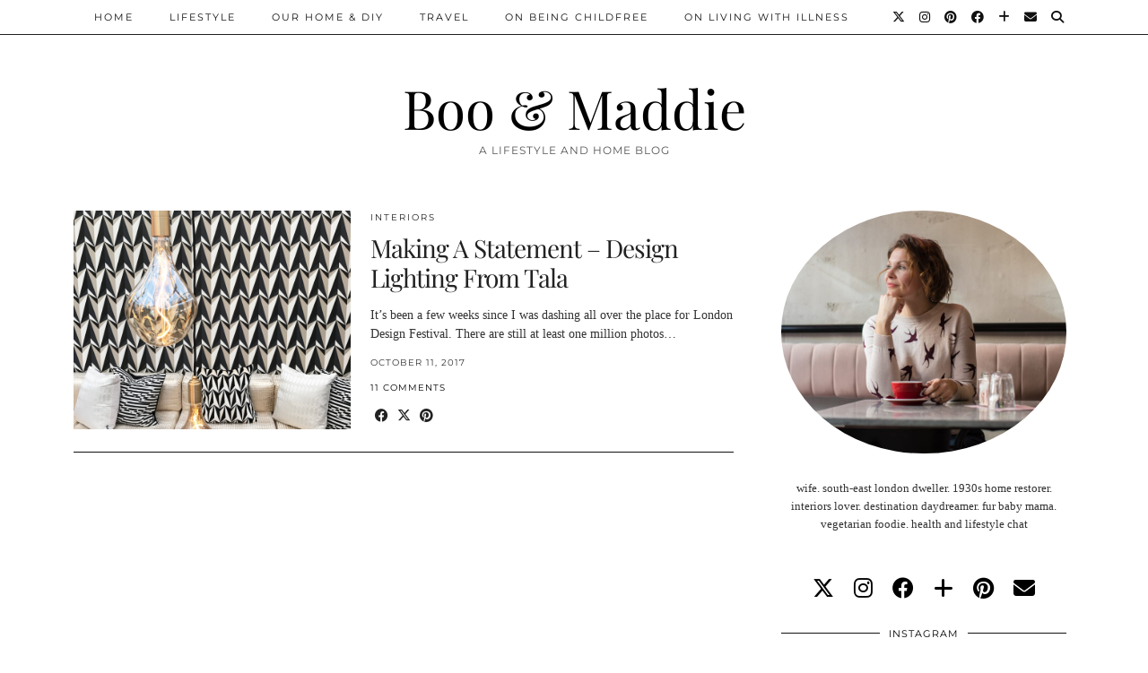

--- FILE ---
content_type: text/html; charset=UTF-8
request_url: https://www.booandmaddie.com/tag/lightbulb/
body_size: 13511
content:
<!DOCTYPE html>
<html lang="en-US">
<head>
	<meta charset="UTF-8">
	<meta name="viewport" content="width=device-width, initial-scale=1, maximum-scale=5">	
      <script type="text/javascript">
        (function(window, document){
          window._blogfoster=window._blogfoster || {};
          window._blogfoster.insights=window._blogfoster.insights || {};
          window._blogfoster.insights.websiteId=10274;
          var t="https://insights.blogfoster.com/v1/" + window._blogfoster.insights.websiteId + ".js";
          var e=document, s=e.createElement("script"), a=e.getElementsByTagName("script")[0];
          s.type="text/javascript"; s.defer=true; s.async=true; s.src=t; a.parentNode.insertBefore(s,a);
        })(window, document);
      </script>
    <meta name='robots' content='index, follow, max-image-preview:large, max-snippet:-1, max-video-preview:-1' />

	<!-- This site is optimized with the Yoast SEO plugin v26.5 - https://yoast.com/wordpress/plugins/seo/ -->
	<title>lightbulb Archives - Boo &amp; Maddie</title>
	<link rel="canonical" href="https://www.booandmaddie.com/tag/lightbulb/" />
	<meta property="og:locale" content="en_US" />
	<meta property="og:type" content="article" />
	<meta property="og:title" content="lightbulb Archives - Boo &amp; Maddie" />
	<meta property="og:url" content="https://www.booandmaddie.com/tag/lightbulb/" />
	<meta property="og:site_name" content="Boo &amp; Maddie" />
	<meta name="twitter:card" content="summary_large_image" />
	<script type="application/ld+json" class="yoast-schema-graph">{"@context":"https://schema.org","@graph":[{"@type":"CollectionPage","@id":"https://www.booandmaddie.com/tag/lightbulb/","url":"https://www.booandmaddie.com/tag/lightbulb/","name":"lightbulb Archives - Boo &amp; Maddie","isPartOf":{"@id":"https://www.booandmaddie.com/#website"},"primaryImageOfPage":{"@id":"https://www.booandmaddie.com/tag/lightbulb/#primaryimage"},"image":{"@id":"https://www.booandmaddie.com/tag/lightbulb/#primaryimage"},"thumbnailUrl":"https://www.booandmaddie.com/wp-content/uploads/2017/09/File-23-09-2017-21-37-06.jpeg","breadcrumb":{"@id":"https://www.booandmaddie.com/tag/lightbulb/#breadcrumb"},"inLanguage":"en-US"},{"@type":"ImageObject","inLanguage":"en-US","@id":"https://www.booandmaddie.com/tag/lightbulb/#primaryimage","url":"https://www.booandmaddie.com/wp-content/uploads/2017/09/File-23-09-2017-21-37-06.jpeg","contentUrl":"https://www.booandmaddie.com/wp-content/uploads/2017/09/File-23-09-2017-21-37-06.jpeg","width":3024,"height":3024,"caption":"Tala LED Lighting"},{"@type":"BreadcrumbList","@id":"https://www.booandmaddie.com/tag/lightbulb/#breadcrumb","itemListElement":[{"@type":"ListItem","position":1,"name":"Home","item":"https://www.booandmaddie.com/"},{"@type":"ListItem","position":2,"name":"lightbulb"}]},{"@type":"WebSite","@id":"https://www.booandmaddie.com/#website","url":"https://www.booandmaddie.com/","name":"Boo &amp; Maddie","description":"A Lifestyle And Home Blog","potentialAction":[{"@type":"SearchAction","target":{"@type":"EntryPoint","urlTemplate":"https://www.booandmaddie.com/?s={search_term_string}"},"query-input":{"@type":"PropertyValueSpecification","valueRequired":true,"valueName":"search_term_string"}}],"inLanguage":"en-US"}]}</script>
	<!-- / Yoast SEO plugin. -->


<link rel='dns-prefetch' href='//cdnjs.cloudflare.com' />
<link rel='dns-prefetch' href='//stats.wp.com' />
<link rel='dns-prefetch' href='//pipdigz.co.uk' />
<link rel='dns-prefetch' href='//fonts.bunny.net' />
<link rel='dns-prefetch' href='//cdn.openshareweb.com' />
<link rel='dns-prefetch' href='//cdn.shareaholic.net' />
<link rel='dns-prefetch' href='//www.shareaholic.net' />
<link rel='dns-prefetch' href='//analytics.shareaholic.com' />
<link rel='dns-prefetch' href='//recs.shareaholic.com' />
<link rel='dns-prefetch' href='//partner.shareaholic.com' />
<link rel="alternate" type="application/rss+xml" title="Boo &amp; Maddie &raquo; Feed" href="https://www.booandmaddie.com/feed/" />
<link rel="alternate" type="application/rss+xml" title="Boo &amp; Maddie &raquo; Comments Feed" href="https://www.booandmaddie.com/comments/feed/" />
<link rel="alternate" type="application/rss+xml" title="Boo &amp; Maddie &raquo; lightbulb Tag Feed" href="https://www.booandmaddie.com/tag/lightbulb/feed/" />
<!-- Shareaholic - https://www.shareaholic.com -->
<link rel='preload' href='//cdn.shareaholic.net/assets/pub/shareaholic.js' as='script'/>
<script data-no-minify='1' data-cfasync='false'>
_SHR_SETTINGS = {"endpoints":{"local_recs_url":"https:\/\/www.booandmaddie.com\/wp-admin\/admin-ajax.php?action=shareaholic_permalink_related","ajax_url":"https:\/\/www.booandmaddie.com\/wp-admin\/admin-ajax.php","share_counts_url":"https:\/\/www.booandmaddie.com\/wp-admin\/admin-ajax.php?action=shareaholic_share_counts_api"},"site_id":"dbea0e1fddd4d16a291bf4ec39d68196"};
</script>
<script data-no-minify='1' data-cfasync='false' src='//cdn.shareaholic.net/assets/pub/shareaholic.js' data-shr-siteid='dbea0e1fddd4d16a291bf4ec39d68196' async ></script>

<!-- Shareaholic Content Tags -->
<meta name='shareaholic:site_name' content='Boo &amp; Maddie' />
<meta name='shareaholic:language' content='en-US' />
<meta name='shareaholic:article_visibility' content='private' />
<meta name='shareaholic:site_id' content='dbea0e1fddd4d16a291bf4ec39d68196' />
<meta name='shareaholic:wp_version' content='9.7.13' />

<!-- Shareaholic Content Tags End -->
		<!-- This site uses the Google Analytics by ExactMetrics plugin v8.10.2 - Using Analytics tracking - https://www.exactmetrics.com/ -->
		<!-- Note: ExactMetrics is not currently configured on this site. The site owner needs to authenticate with Google Analytics in the ExactMetrics settings panel. -->
					<!-- No tracking code set -->
				<!-- / Google Analytics by ExactMetrics -->
		<style id='wp-img-auto-sizes-contain-inline-css'>
img:is([sizes=auto i],[sizes^="auto," i]){contain-intrinsic-size:3000px 1500px}
/*# sourceURL=wp-img-auto-sizes-contain-inline-css */
</style>
<link rel='stylesheet' id='sbi_styles-css' href='https://www.booandmaddie.com/wp-content/plugins/instagram-feed/css/sbi-styles.min.css?ver=6.10.0' media='all' />
<style id='wp-block-library-inline-css'>
:root{--wp-block-synced-color:#7a00df;--wp-block-synced-color--rgb:122,0,223;--wp-bound-block-color:var(--wp-block-synced-color);--wp-editor-canvas-background:#ddd;--wp-admin-theme-color:#007cba;--wp-admin-theme-color--rgb:0,124,186;--wp-admin-theme-color-darker-10:#006ba1;--wp-admin-theme-color-darker-10--rgb:0,107,160.5;--wp-admin-theme-color-darker-20:#005a87;--wp-admin-theme-color-darker-20--rgb:0,90,135;--wp-admin-border-width-focus:2px}@media (min-resolution:192dpi){:root{--wp-admin-border-width-focus:1.5px}}.wp-element-button{cursor:pointer}:root .has-very-light-gray-background-color{background-color:#eee}:root .has-very-dark-gray-background-color{background-color:#313131}:root .has-very-light-gray-color{color:#eee}:root .has-very-dark-gray-color{color:#313131}:root .has-vivid-green-cyan-to-vivid-cyan-blue-gradient-background{background:linear-gradient(135deg,#00d084,#0693e3)}:root .has-purple-crush-gradient-background{background:linear-gradient(135deg,#34e2e4,#4721fb 50%,#ab1dfe)}:root .has-hazy-dawn-gradient-background{background:linear-gradient(135deg,#faaca8,#dad0ec)}:root .has-subdued-olive-gradient-background{background:linear-gradient(135deg,#fafae1,#67a671)}:root .has-atomic-cream-gradient-background{background:linear-gradient(135deg,#fdd79a,#004a59)}:root .has-nightshade-gradient-background{background:linear-gradient(135deg,#330968,#31cdcf)}:root .has-midnight-gradient-background{background:linear-gradient(135deg,#020381,#2874fc)}:root{--wp--preset--font-size--normal:16px;--wp--preset--font-size--huge:42px}.has-regular-font-size{font-size:1em}.has-larger-font-size{font-size:2.625em}.has-normal-font-size{font-size:var(--wp--preset--font-size--normal)}.has-huge-font-size{font-size:var(--wp--preset--font-size--huge)}.has-text-align-center{text-align:center}.has-text-align-left{text-align:left}.has-text-align-right{text-align:right}.has-fit-text{white-space:nowrap!important}#end-resizable-editor-section{display:none}.aligncenter{clear:both}.items-justified-left{justify-content:flex-start}.items-justified-center{justify-content:center}.items-justified-right{justify-content:flex-end}.items-justified-space-between{justify-content:space-between}.screen-reader-text{border:0;clip-path:inset(50%);height:1px;margin:-1px;overflow:hidden;padding:0;position:absolute;width:1px;word-wrap:normal!important}.screen-reader-text:focus{background-color:#ddd;clip-path:none;color:#444;display:block;font-size:1em;height:auto;left:5px;line-height:normal;padding:15px 23px 14px;text-decoration:none;top:5px;width:auto;z-index:100000}html :where(.has-border-color){border-style:solid}html :where([style*=border-top-color]){border-top-style:solid}html :where([style*=border-right-color]){border-right-style:solid}html :where([style*=border-bottom-color]){border-bottom-style:solid}html :where([style*=border-left-color]){border-left-style:solid}html :where([style*=border-width]){border-style:solid}html :where([style*=border-top-width]){border-top-style:solid}html :where([style*=border-right-width]){border-right-style:solid}html :where([style*=border-bottom-width]){border-bottom-style:solid}html :where([style*=border-left-width]){border-left-style:solid}html :where(img[class*=wp-image-]){height:auto;max-width:100%}:where(figure){margin:0 0 1em}html :where(.is-position-sticky){--wp-admin--admin-bar--position-offset:var(--wp-admin--admin-bar--height,0px)}@media screen and (max-width:600px){html :where(.is-position-sticky){--wp-admin--admin-bar--position-offset:0px}}

/*# sourceURL=wp-block-library-inline-css */
</style><style id='global-styles-inline-css'>
:root{--wp--preset--aspect-ratio--square: 1;--wp--preset--aspect-ratio--4-3: 4/3;--wp--preset--aspect-ratio--3-4: 3/4;--wp--preset--aspect-ratio--3-2: 3/2;--wp--preset--aspect-ratio--2-3: 2/3;--wp--preset--aspect-ratio--16-9: 16/9;--wp--preset--aspect-ratio--9-16: 9/16;--wp--preset--color--black: #000000;--wp--preset--color--cyan-bluish-gray: #abb8c3;--wp--preset--color--white: #ffffff;--wp--preset--color--pale-pink: #f78da7;--wp--preset--color--vivid-red: #cf2e2e;--wp--preset--color--luminous-vivid-orange: #ff6900;--wp--preset--color--luminous-vivid-amber: #fcb900;--wp--preset--color--light-green-cyan: #7bdcb5;--wp--preset--color--vivid-green-cyan: #00d084;--wp--preset--color--pale-cyan-blue: #8ed1fc;--wp--preset--color--vivid-cyan-blue: #0693e3;--wp--preset--color--vivid-purple: #9b51e0;--wp--preset--gradient--vivid-cyan-blue-to-vivid-purple: linear-gradient(135deg,rgb(6,147,227) 0%,rgb(155,81,224) 100%);--wp--preset--gradient--light-green-cyan-to-vivid-green-cyan: linear-gradient(135deg,rgb(122,220,180) 0%,rgb(0,208,130) 100%);--wp--preset--gradient--luminous-vivid-amber-to-luminous-vivid-orange: linear-gradient(135deg,rgb(252,185,0) 0%,rgb(255,105,0) 100%);--wp--preset--gradient--luminous-vivid-orange-to-vivid-red: linear-gradient(135deg,rgb(255,105,0) 0%,rgb(207,46,46) 100%);--wp--preset--gradient--very-light-gray-to-cyan-bluish-gray: linear-gradient(135deg,rgb(238,238,238) 0%,rgb(169,184,195) 100%);--wp--preset--gradient--cool-to-warm-spectrum: linear-gradient(135deg,rgb(74,234,220) 0%,rgb(151,120,209) 20%,rgb(207,42,186) 40%,rgb(238,44,130) 60%,rgb(251,105,98) 80%,rgb(254,248,76) 100%);--wp--preset--gradient--blush-light-purple: linear-gradient(135deg,rgb(255,206,236) 0%,rgb(152,150,240) 100%);--wp--preset--gradient--blush-bordeaux: linear-gradient(135deg,rgb(254,205,165) 0%,rgb(254,45,45) 50%,rgb(107,0,62) 100%);--wp--preset--gradient--luminous-dusk: linear-gradient(135deg,rgb(255,203,112) 0%,rgb(199,81,192) 50%,rgb(65,88,208) 100%);--wp--preset--gradient--pale-ocean: linear-gradient(135deg,rgb(255,245,203) 0%,rgb(182,227,212) 50%,rgb(51,167,181) 100%);--wp--preset--gradient--electric-grass: linear-gradient(135deg,rgb(202,248,128) 0%,rgb(113,206,126) 100%);--wp--preset--gradient--midnight: linear-gradient(135deg,rgb(2,3,129) 0%,rgb(40,116,252) 100%);--wp--preset--font-size--small: 13px;--wp--preset--font-size--medium: 20px;--wp--preset--font-size--large: 36px;--wp--preset--font-size--x-large: 42px;--wp--preset--spacing--20: 0.44rem;--wp--preset--spacing--30: 0.67rem;--wp--preset--spacing--40: 1rem;--wp--preset--spacing--50: 1.5rem;--wp--preset--spacing--60: 2.25rem;--wp--preset--spacing--70: 3.38rem;--wp--preset--spacing--80: 5.06rem;--wp--preset--shadow--natural: 6px 6px 9px rgba(0, 0, 0, 0.2);--wp--preset--shadow--deep: 12px 12px 50px rgba(0, 0, 0, 0.4);--wp--preset--shadow--sharp: 6px 6px 0px rgba(0, 0, 0, 0.2);--wp--preset--shadow--outlined: 6px 6px 0px -3px rgb(255, 255, 255), 6px 6px rgb(0, 0, 0);--wp--preset--shadow--crisp: 6px 6px 0px rgb(0, 0, 0);}:where(.is-layout-flex){gap: 0.5em;}:where(.is-layout-grid){gap: 0.5em;}body .is-layout-flex{display: flex;}.is-layout-flex{flex-wrap: wrap;align-items: center;}.is-layout-flex > :is(*, div){margin: 0;}body .is-layout-grid{display: grid;}.is-layout-grid > :is(*, div){margin: 0;}:where(.wp-block-columns.is-layout-flex){gap: 2em;}:where(.wp-block-columns.is-layout-grid){gap: 2em;}:where(.wp-block-post-template.is-layout-flex){gap: 1.25em;}:where(.wp-block-post-template.is-layout-grid){gap: 1.25em;}.has-black-color{color: var(--wp--preset--color--black) !important;}.has-cyan-bluish-gray-color{color: var(--wp--preset--color--cyan-bluish-gray) !important;}.has-white-color{color: var(--wp--preset--color--white) !important;}.has-pale-pink-color{color: var(--wp--preset--color--pale-pink) !important;}.has-vivid-red-color{color: var(--wp--preset--color--vivid-red) !important;}.has-luminous-vivid-orange-color{color: var(--wp--preset--color--luminous-vivid-orange) !important;}.has-luminous-vivid-amber-color{color: var(--wp--preset--color--luminous-vivid-amber) !important;}.has-light-green-cyan-color{color: var(--wp--preset--color--light-green-cyan) !important;}.has-vivid-green-cyan-color{color: var(--wp--preset--color--vivid-green-cyan) !important;}.has-pale-cyan-blue-color{color: var(--wp--preset--color--pale-cyan-blue) !important;}.has-vivid-cyan-blue-color{color: var(--wp--preset--color--vivid-cyan-blue) !important;}.has-vivid-purple-color{color: var(--wp--preset--color--vivid-purple) !important;}.has-black-background-color{background-color: var(--wp--preset--color--black) !important;}.has-cyan-bluish-gray-background-color{background-color: var(--wp--preset--color--cyan-bluish-gray) !important;}.has-white-background-color{background-color: var(--wp--preset--color--white) !important;}.has-pale-pink-background-color{background-color: var(--wp--preset--color--pale-pink) !important;}.has-vivid-red-background-color{background-color: var(--wp--preset--color--vivid-red) !important;}.has-luminous-vivid-orange-background-color{background-color: var(--wp--preset--color--luminous-vivid-orange) !important;}.has-luminous-vivid-amber-background-color{background-color: var(--wp--preset--color--luminous-vivid-amber) !important;}.has-light-green-cyan-background-color{background-color: var(--wp--preset--color--light-green-cyan) !important;}.has-vivid-green-cyan-background-color{background-color: var(--wp--preset--color--vivid-green-cyan) !important;}.has-pale-cyan-blue-background-color{background-color: var(--wp--preset--color--pale-cyan-blue) !important;}.has-vivid-cyan-blue-background-color{background-color: var(--wp--preset--color--vivid-cyan-blue) !important;}.has-vivid-purple-background-color{background-color: var(--wp--preset--color--vivid-purple) !important;}.has-black-border-color{border-color: var(--wp--preset--color--black) !important;}.has-cyan-bluish-gray-border-color{border-color: var(--wp--preset--color--cyan-bluish-gray) !important;}.has-white-border-color{border-color: var(--wp--preset--color--white) !important;}.has-pale-pink-border-color{border-color: var(--wp--preset--color--pale-pink) !important;}.has-vivid-red-border-color{border-color: var(--wp--preset--color--vivid-red) !important;}.has-luminous-vivid-orange-border-color{border-color: var(--wp--preset--color--luminous-vivid-orange) !important;}.has-luminous-vivid-amber-border-color{border-color: var(--wp--preset--color--luminous-vivid-amber) !important;}.has-light-green-cyan-border-color{border-color: var(--wp--preset--color--light-green-cyan) !important;}.has-vivid-green-cyan-border-color{border-color: var(--wp--preset--color--vivid-green-cyan) !important;}.has-pale-cyan-blue-border-color{border-color: var(--wp--preset--color--pale-cyan-blue) !important;}.has-vivid-cyan-blue-border-color{border-color: var(--wp--preset--color--vivid-cyan-blue) !important;}.has-vivid-purple-border-color{border-color: var(--wp--preset--color--vivid-purple) !important;}.has-vivid-cyan-blue-to-vivid-purple-gradient-background{background: var(--wp--preset--gradient--vivid-cyan-blue-to-vivid-purple) !important;}.has-light-green-cyan-to-vivid-green-cyan-gradient-background{background: var(--wp--preset--gradient--light-green-cyan-to-vivid-green-cyan) !important;}.has-luminous-vivid-amber-to-luminous-vivid-orange-gradient-background{background: var(--wp--preset--gradient--luminous-vivid-amber-to-luminous-vivid-orange) !important;}.has-luminous-vivid-orange-to-vivid-red-gradient-background{background: var(--wp--preset--gradient--luminous-vivid-orange-to-vivid-red) !important;}.has-very-light-gray-to-cyan-bluish-gray-gradient-background{background: var(--wp--preset--gradient--very-light-gray-to-cyan-bluish-gray) !important;}.has-cool-to-warm-spectrum-gradient-background{background: var(--wp--preset--gradient--cool-to-warm-spectrum) !important;}.has-blush-light-purple-gradient-background{background: var(--wp--preset--gradient--blush-light-purple) !important;}.has-blush-bordeaux-gradient-background{background: var(--wp--preset--gradient--blush-bordeaux) !important;}.has-luminous-dusk-gradient-background{background: var(--wp--preset--gradient--luminous-dusk) !important;}.has-pale-ocean-gradient-background{background: var(--wp--preset--gradient--pale-ocean) !important;}.has-electric-grass-gradient-background{background: var(--wp--preset--gradient--electric-grass) !important;}.has-midnight-gradient-background{background: var(--wp--preset--gradient--midnight) !important;}.has-small-font-size{font-size: var(--wp--preset--font-size--small) !important;}.has-medium-font-size{font-size: var(--wp--preset--font-size--medium) !important;}.has-large-font-size{font-size: var(--wp--preset--font-size--large) !important;}.has-x-large-font-size{font-size: var(--wp--preset--font-size--x-large) !important;}
/*# sourceURL=global-styles-inline-css */
</style>

<style id='classic-theme-styles-inline-css'>
/*! This file is auto-generated */
.wp-block-button__link{color:#fff;background-color:#32373c;border-radius:9999px;box-shadow:none;text-decoration:none;padding:calc(.667em + 2px) calc(1.333em + 2px);font-size:1.125em}.wp-block-file__button{background:#32373c;color:#fff;text-decoration:none}
/*# sourceURL=/wp-includes/css/classic-themes.min.css */
</style>
<link rel='stylesheet' id='contact-form-7-css' href='https://www.booandmaddie.com/wp-content/plugins/contact-form-7/includes/css/styles.css?ver=6.1.4' media='all' />
<link rel='stylesheet' id='p3-core-responsive-css' href='https://pipdigz.co.uk/p3/css/core_resp.css' media='all' />
<link rel='stylesheet' id='pipdig-style-css' href='https://www.booandmaddie.com/wp-content/themes/pipdig-hollyandweave/style.css?ver=1745090560' media='all' />
<link rel='stylesheet' id='pipdig-responsive-css' href='https://www.booandmaddie.com/wp-content/themes/pipdig-hollyandweave/css/responsive.css?ver=1745090560' media='all' />
<link rel='stylesheet' id='pipdig-fonts-css' href='https://fonts.bunny.net/css?family=Montserrat|Playfair+Display:400,400i,700,700i|Arial,Helvetica,sans-serif:400,400i,700,700i' media='all' />
<link rel='stylesheet' id='tipsy-social-icons-css' href='https://www.booandmaddie.com/wp-content/plugins/tipsy-social-icons/css/widget.css?ver=6.9' media='all' />
<script src="https://www.booandmaddie.com/wp-includes/js/jquery/jquery.min.js?ver=3.7.1" id="jquery-core-js"></script>
<script src="https://www.booandmaddie.com/wp-includes/js/jquery/jquery-migrate.min.js?ver=3.4.1" id="jquery-migrate-js"></script>
<script src="https://www.booandmaddie.com/wp-content/plugins/tipsy-social-icons/js/widget.min.js?ver=6.9" id="tipsy-social-icons-js"></script>
<link rel="https://api.w.org/" href="https://www.booandmaddie.com/wp-json/" /><link rel="alternate" title="JSON" type="application/json" href="https://www.booandmaddie.com/wp-json/wp/v2/tags/2132" /><link rel="EditURI" type="application/rsd+xml" title="RSD" href="https://www.booandmaddie.com/xmlrpc.php?rsd" />
<meta name="generator" content="WordPress 6.9" />
		<script type="text/javascript" async defer data-pin-color="red"  data-pin-hover="true"
			src="https://www.booandmaddie.com/wp-content/plugins/pinterest-pin-it-button-on-image-hover-and-post/js/pinit.js"></script>
			<style>img#wpstats{display:none}</style>
				<script type="text/javascript">
			var ajaxurl = 'https://www.booandmaddie.com/wp-admin/admin-ajax.php';
		</script>
    			<!--noptimize-->
		<style>
		.p3_instagram_post{width:12.5%}
				@media only screen and (max-width: 719px) {
			.p3_instagram_post {
				width: 25%;
			}
		}
				</style>
		<!--/noptimize-->
		<!--noptimize--> <!-- Cust --> <style>.entry-title a:hover{color:#000000}a {color:#dd8b8b}a:hover{color:#dd8b8b}.socialz a, .site-sidebar .socialz a {color:#000000}.socialz a:hover, #p3_social_sidebar a:hover, .site-sidebar .socialz a:hover {color:#317573}.site-footer,.p3_instagram_footer_title_bar{background:#999999}body {font-family: "Arial,Helvetica,sans-serif"}</style> <!-- /Cust --> <!--/noptimize-->	</head>

<body data-rsssl=1 class="archive tag tag-lightbulb tag-2132 wp-theme-pipdig-hollyandweave pipdig_sidebar_active">

		
	<header class="site-header nopin">
		<div class="clearfix container">
			<div class="site-branding">
						<div class="site-title">
					<a href="https://www.booandmaddie.com/" title="Boo &amp; Maddie" rel="home">
						Boo &amp; Maddie					</a>
				</div>
							<div class="site-description">A Lifestyle And Home Blog</div>			</div>
		</div>
	</header><!-- .site-header -->

	<div class="site-top">
						<div class="clearfix container">
			<nav id="main_menu_above_header" class="site-menu">
				<div class="clearfix menu-bar"><ul id="menu-menu-1" class="menu"><li id="menu-item-9" class="menu-item menu-item-type-custom menu-item-object-custom menu-item-9"><a href="https://booandmaddie.com/">Home</a></li>
<li id="menu-item-1851" class="menu-item menu-item-type-taxonomy menu-item-object-category menu-item-1851"><a href="https://www.booandmaddie.com/category/lifestyle/">Lifestyle</a></li>
<li id="menu-item-17" class="menu-item menu-item-type-taxonomy menu-item-object-category menu-item-has-children menu-item-17"><a href="https://www.booandmaddie.com/category/home-life/">Our Home &#038; DIY</a>
<ul class="sub-menu">
	<li id="menu-item-16" class="menu-item menu-item-type-taxonomy menu-item-object-category menu-item-16"><a href="https://www.booandmaddie.com/category/home-life/home-renovation/">Our Home Renovation</a></li>
	<li id="menu-item-19" class="menu-item menu-item-type-taxonomy menu-item-object-category menu-item-19"><a href="https://www.booandmaddie.com/category/home-life/our-garden/">Our Garden</a></li>
	<li id="menu-item-20" class="menu-item menu-item-type-taxonomy menu-item-object-category menu-item-20"><a href="https://www.booandmaddie.com/category/home-life/interiors/">Interiors</a></li>
</ul>
</li>
<li id="menu-item-36" class="menu-item menu-item-type-taxonomy menu-item-object-category menu-item-36"><a href="https://www.booandmaddie.com/category/travel/">Travel</a></li>
<li id="menu-item-11084" class="menu-item menu-item-type-taxonomy menu-item-object-category menu-item-has-children menu-item-11084"><a href="https://www.booandmaddie.com/category/on-being-childfree/">On Being Childfree</a>
<ul class="sub-menu">
	<li id="menu-item-12888" class="menu-item menu-item-type-taxonomy menu-item-object-category menu-item-12888"><a href="https://www.booandmaddie.com/category/on-being-childfree/the-resource-list/">The Resource List</a></li>
</ul>
</li>
<li id="menu-item-15353" class="menu-item menu-item-type-taxonomy menu-item-object-category menu-item-15353"><a href="https://www.booandmaddie.com/category/on-living-with-illness/">On Living With Illness</a></li>
<li class="socialz top-socialz"><a href="https://twitter.com/linsdrabwell" target="_blank" rel="nofollow noopener" aria-label="Twitter" title="Twitter"><i class="pipdigicons pipdigicons_fab pipdigicons-x-twitter"></i></a><a href="https://instagram.com/linsdrabwell" target="_blank" rel="nofollow noopener" aria-label="Instagram" title="Instagram"><i class="pipdigicons pipdigicons_fab pipdigicons-instagram"></i></a><a href="https://pinterest.com/linsdrabwell" target="_blank" rel="nofollow noopener" aria-label="Pinterest" title="Pinterest"><i class="pipdigicons pipdigicons_fab pipdigicons-pinterest"></i></a><a href="https://facebook.com/booandmaddie" target="_blank" rel="nofollow noopener" aria-label="Facebook" title="Facebook"><i class="pipdigicons pipdigicons_fab pipdigicons-facebook"></i></a><a href="https://www.bloglovin.com/blogs/boo-maddie-12231737" target="_blank" rel="nofollow noopener" aria-label="Bloglovin" title="Bloglovin"><i class="pipdigicons pipdigicons-plus"></i></a><a href="mailto:booandmaddie22@gmail.com" target="_blank" rel="nofollow noopener" aria-label="Email" title="Email"><i class="pipdigicons pipdigicons-envelope"></i></a><a id="p3_search_btn" class="toggle-search" aria-label="Search" title="Search"><i class="pipdigicons pipdigicons-search"></i></a></li><li class="pipdig_navbar_search"><form role="search" method="get" class="search-form" action="https://www.booandmaddie.com/">
	<div class="form-group">
		<input type="search" class="form-control" placeholder="Type some keywords..." value="" name="s" autocomplete="off" minlength="2" required>
	</div>
</form></li></ul></div>			</nav><!-- .site-menu -->
		</div>
					</div><!-- .site-top -->
	
		
	
	<div class="site-main">
	
		
				
				
				
		<div class="clearfix container">
		
					
						
			
	<div class="row">
	
			
		<div id="content" class="col-sm-8 content-area">
		
				
		
				
							
									
<article id="post-8227" class="clearfix floated_summary_post post-8227 post type-post status-publish format-standard has-post-thumbnail hentry category-interiors tag-design-junction tag-designer tag-enno tag-environmentally-conscious tag-ethical tag-interiors tag-lamps tag-lightbulb tag-lighting tag-london-design-festival tag-tala tag-voronoi">
	<div class=""> <!-- was .entry-summary -->
	
		<div class="floated_summary_left">
			<a href="https://www.booandmaddie.com/making-statement-design-lighting-tala/" title="Making A Statement &#8211; Design Lighting From Tala" >
															<div class="p3_cover_me nopin" style="background-image:url(https://www.booandmaddie.com/wp-content/uploads/2017/09/File-23-09-2017-21-37-06.jpeg);">
									<img class="p3_invisible" src="[data-uri]" alt="Making A Statement &#8211; Design Lighting From Tala" data-pin-nopin="true" data-data-pin-media="https://www.booandmaddie.com/wp-content/uploads/2017/09/File-23-09-2017-21-37-06.jpeg" data-pin-description="Making A Statement &#8211; Design Lighting From Tala" data-p3-pin-link="https://www.booandmaddie.com/making-statement-design-lighting-tala/" />
				</div>
						</a>
		</div>
		
		<div class="floated_summary_right">
			
			<div class="entry-meta pipdig_meta">
				<a href="https://www.booandmaddie.com/category/home-life/interiors/">Interiors</a>			</div>
			
			<h2 class="entry-title p_post_titles_font"><a href="https://www.booandmaddie.com/making-statement-design-lighting-tala/" rel="bookmark">Making A Statement &#8211; Design Lighting From Tala</a></h2>
			
			<div style='display:none;' class='shareaholic-canvas' data-app='share_buttons' data-title='Making A Statement - Design Lighting From Tala' data-link='https://www.booandmaddie.com/making-statement-design-lighting-tala/' data-app-id-name='category_above_content'></div><p>It&#8217;s been a few weeks since I was dashing all over the place for London Design Festival. There are still at least one million photos&hellip;</p>
<div style='display:none;' class='shareaholic-canvas' data-app='share_buttons' data-title='Making A Statement - Design Lighting From Tala' data-link='https://www.booandmaddie.com/making-statement-design-lighting-tala/' data-app-id-name='category_below_content'></div><div style='display:none;' class='shareaholic-canvas' data-app='recommendations' data-title='Making A Statement - Design Lighting From Tala' data-link='https://www.booandmaddie.com/making-statement-design-lighting-tala/' data-app-id-name='category_below_content'></div>			
						
																		<div class="floated_summary_post_date pipdig_meta">October 11, 2017</div>
													<div class="listing-comments pipdig_meta"><a href="https://www.booandmaddie.com/making-statement-design-lighting-tala/#comments" data-disqus-url="https://www.booandmaddie.com/making-statement-design-lighting-tala/">11 Comments</a></div>
								<div>
					<a class="more-link" href="https://www.booandmaddie.com/making-statement-design-lighting-tala/">View Post</a>
				</div>
				<div class="addthis_toolbox"><span class="p3_share_title">  </span><a href="https://www.facebook.com/sharer.php?u=https://www.booandmaddie.com/making-statement-design-lighting-tala/" target="_blank" rel="nofollow noopener" aria-label="Share on Facebook" title="Share on Facebook"><i class="pipdigicons pipdigicons_fab pipdigicons-facebook" aria-hidden="true"></i></a><a href="https://twitter.com/share?url=https://www.booandmaddie.com/making-statement-design-lighting-tala/&#038;text=Making+A+Statement+%E2%80%93+Design+Lighting+From+Tala&#038;via=linsdrabwell" target="_blank" rel="nofollow noopener" aria-label="Share on Twitter/X" title="Share on Twitter/X"><i class="pipdigicons pipdigicons_fab pipdigicons-x-twitter" aria-hidden="true"></i></a><a href="https://pinterest.com/pin/create/link/?url=https://www.booandmaddie.com/making-statement-design-lighting-tala/&#038;media=https://www.booandmaddie.com/wp-content/uploads/2017/09/File-23-09-2017-21-37-06.jpeg&#038;description=Making+A+Statement+%E2%80%93+Design+Lighting+From+Tala" target="_blank" rel="nofollow noopener" aria-label="Share on Pinterest" title="Share on Pinterest"><i class="pipdigicons pipdigicons_fab pipdigicons-pinterest" aria-hidden="true"></i></a></div>									
		</div>
		
		<div class="clearfix"></div>
		
	</div><!-- .entry-summary -->
	
			<!--noptimize-->
		<script type="application/ld+json">
		{
			"@context": "https://schema.org", 
			"@type": "BlogPosting",
			"headline": "Making A Statement &#8211; Design Lighting From Tala",
			"image": {
				"@type": "imageObject",
				"url": "https://www.booandmaddie.com/wp-content/uploads/2017/09/File-23-09-2017-21-37-06-800x800.jpeg",
				"height": "300",
				"width": "300"
			},
			"publisher": {
				"@type": "Organization",
				"name": "Boo &amp; Maddie",
				"logo": {
					"@type": "imageObject",
					"url": "https://pipdigz.co.uk/p3/img/placeholder-publisher.png"
				}
			},
			"mainEntityOfPage": "https://www.booandmaddie.com/making-statement-design-lighting-tala/",
			"url": "https://www.booandmaddie.com/making-statement-design-lighting-tala/",
			"datePublished": "2017-10-11",
			"dateModified": "2021-04-27",
			"description": "It&#8217;s been a few weeks since I was dashing all over the place for London Design Festival. There are still at least one million photos&hellip;",
			"articleBody": "It&#8217;s been a few weeks since I was dashing all over the place for London Design Festival. There are still at least one million photos&hellip;",
			"author": {
				"@type": "Person",
				"name": "Lins"
			}
		}
		</script>
		<!--/noptimize-->
		
</article><!-- #post-8227 -->

							
			
			
			<div class="clearfix"></div>
			<div class="next-prev-hider"></div>
			
		
		</div><!-- .content-area -->

		
	<div class="col-sm-4 site-sidebar nopin" role="complementary">
		<aside id="pipdig_widget_profile-2" class="widget pipdig_widget_profile"><img src="https://www.booandmaddie.com/wp-content/uploads/2020/02/blogheader-800x682.jpg" alt="" style="-webkit-border-radius:50%;-moz-border-radius:50%;border-radius:50%;" loading="lazy" data-pin-nopin="true" class="nopin" /><p>wife. south-east london dweller. 1930s home restorer. interiors lover. destination daydreamer. fur baby mama. vegetarian foodie. health and lifestyle chat</p>
</aside><aside id="pipdig_widget_social_icons-2" class="widget pipdig_widget_social_icons"><div class="socialz"><a href="https://twitter.com/linsdrabwell" target="_blank" rel="nofollow noopener" aria-label="twitter" title="twitter"><i class="pipdigicons pipdigicons_fab pipdigicons-x-twitter" aria-hidden="true"></i></a><a href="https://instagram.com/linsdrabwell" target="_blank" rel="nofollow noopener" aria-label="instagram" title="instagram"><i class="pipdigicons pipdigicons_fab pipdigicons-instagram" aria-hidden="true"></i></a><a href="https://facebook.com/booandmaddie" target="_blank" rel="nofollow noopener" aria-label="facebook" title="facebook"><i class="pipdigicons pipdigicons_fab pipdigicons-facebook" aria-hidden="true"></i></a><a href="https://www.bloglovin.com/blogs/boo-maddie-12231737" target="_blank" rel="nofollow noopener" aria-label="bloglovin" title="bloglovin"><i class="pipdigicons pipdigicons-plus" aria-hidden="true"></i></a><a href="https://pinterest.com/linsdrabwell" target="_blank" rel="nofollow noopener" aria-label="pinterest" title="pinterest"><i class="pipdigicons pipdigicons_fab pipdigicons-pinterest" aria-hidden="true"></i></a><a href="mailto:booandmaddie22@gmail.com" aria-label="Email" title="Email"><i class="pipdigicons pipdigicons-envelope" aria-hidden="true"></i></a></div></aside><aside id="pipdig_widget_instagram-3" class="widget pipdig_widget_instagram"><h3 class="widget-title"><span>Instagram</span></h3>			<div id="p3_instagram_widget_114525406" class="p3_instagram_widget">
			<!--noptimize-->
			<style>
				#p3_instagram_widget_114525406 .p3_instagram_post {
					width: 50%;
					border: 2px solid #fff				}
			</style>
			<!--/noptimize-->
							<a href="https://www.instagram.com/p/DTXMWi6CHN-/" class="p3_instagram_post  pipdig_lazy" data-src="https://scontent-fra3-1.cdninstagram.com/v/t51.82787-15/612452704_18544554631015968_2845608280346238033_n.jpg?stp=dst-jpg_e35_tt6&_nc_cat=102&ccb=7-5&_nc_sid=18de74&efg=eyJlZmdfdGFnIjoiQ0FST1VTRUxfSVRFTS5iZXN0X2ltYWdlX3VybGdlbi5DMyJ9&_nc_ohc=zhOEBHz4HY0Q7kNvwGWgpr4&_nc_oc=Admts496WGLASNlc0AzZqjBPexhx_cWruX-WetfanBbKm-fKJ2iBlJOEgUDKkaRBIPI&_nc_zt=23&_nc_ht=scontent-fra3-1.cdninstagram.com&edm=AM6HXa8EAAAA&_nc_gid=K5Ys620oRvqcEz7QMUDTjw&oh=00_AfpmKunHJMZI2AKxeM4AEf6dcHNnjPPj9jgbO-kdY3h7ZA&oe=69770CF0" rel="nofollow noopener" target="_blank" aria-label="Instagram">
					<img src="[data-uri]" class="p3_instagram_square" alt=""/>
					<div class="p3_instagram_post_overlay">
													<span class="p3_instagram_likes"><i class="pipdigicons pipdigicons-comment"></i> 52 &nbsp;
							<i class="pipdigicons pipdigicons-heart"></i> 384</span>
											</div>
				</a>
							<a href="https://www.instagram.com/p/DTFHoofiGpm/" class="p3_instagram_post  pipdig_lazy" data-src="https://scontent-fra3-2.cdninstagram.com/v/t51.82787-15/610581112_18543371176015968_4884304709267371926_n.jpg?stp=dst-jpg_e35_tt6&_nc_cat=104&ccb=7-5&_nc_sid=18de74&efg=eyJlZmdfdGFnIjoiQ0FST1VTRUxfSVRFTS5iZXN0X2ltYWdlX3VybGdlbi5DMyJ9&_nc_ohc=p7ySx27HDsUQ7kNvwFFB0OJ&_nc_oc=AdkSUKjt99hvf1r6PdQHu_uVUDa_Iyug_JAIT5FQKSu0k8VC2X6Hv0299m1d-Sj5qbQ&_nc_zt=23&_nc_ht=scontent-fra3-2.cdninstagram.com&edm=AM6HXa8EAAAA&_nc_gid=K5Ys620oRvqcEz7QMUDTjw&oh=00_AfrkaUl6Rq9NvyHpYuzkbd5_sqbraILYQ5Ot0NwbKCrbkA&oe=6976EFDE" rel="nofollow noopener" target="_blank" aria-label="Instagram">
					<img src="[data-uri]" class="p3_instagram_square" alt=""/>
					<div class="p3_instagram_post_overlay">
													<span class="p3_instagram_likes"><i class="pipdigicons pipdigicons-comment"></i> 62 &nbsp;
							<i class="pipdigicons pipdigicons-heart"></i> 522</span>
											</div>
				</a>
							<a href="https://www.instagram.com/p/DSDVr0AgA0p/" class="p3_instagram_post  pipdig_lazy" data-src="https://scontent-fra3-1.cdninstagram.com/v/t51.82787-15/598022778_18538788484015968_2816901963484611256_n.jpg?stp=dst-jpg_e35_tt6&_nc_cat=101&ccb=7-5&_nc_sid=18de74&efg=eyJlZmdfdGFnIjoiQ0FST1VTRUxfSVRFTS5iZXN0X2ltYWdlX3VybGdlbi5DMyJ9&_nc_ohc=M4brCr4ByvAQ7kNvwF0pfI8&_nc_oc=AdmydE6vYvoTaN4Z4KeHPnHxcqn7wuwVn5W55_EIggLXED6OEqCundmZ2QSfbrIAI5g&_nc_zt=23&_nc_ht=scontent-fra3-1.cdninstagram.com&edm=AM6HXa8EAAAA&_nc_gid=K5Ys620oRvqcEz7QMUDTjw&oh=00_AfpLEkMJWbVJC3Ebsw0qFkYv-dXFfAvDdvaVly__-NGCaw&oe=69770363" rel="nofollow noopener" target="_blank" aria-label="Instagram">
					<img src="[data-uri]" class="p3_instagram_square" alt=""/>
					<div class="p3_instagram_post_overlay">
													<span class="p3_instagram_likes"><i class="pipdigicons pipdigicons-comment"></i> 16 &nbsp;
							<i class="pipdigicons pipdigicons-heart"></i> 102</span>
											</div>
				</a>
							<a href="https://www.instagram.com/p/DLxjd_mM-YY/" class="p3_instagram_post  pipdig_lazy" data-src="https://scontent-fra3-2.cdninstagram.com/v/t51.82787-15/515888596_18507060598015968_40501157254420153_n.jpg?stp=dst-jpg_e35_tt6&_nc_cat=111&ccb=7-5&_nc_sid=18de74&efg=eyJlZmdfdGFnIjoiQ0FST1VTRUxfSVRFTS5iZXN0X2ltYWdlX3VybGdlbi5DMyJ9&_nc_ohc=jakjbPR08o8Q7kNvwGe3mNn&_nc_oc=Adn-_KiH_1quVT5xU0Q4cOmS_ADtTJmrsiesUycYQHxrvkkZJyYUeV5zWbZFE8v-1xs&_nc_zt=23&_nc_ht=scontent-fra3-2.cdninstagram.com&edm=AM6HXa8EAAAA&_nc_gid=K5Ys620oRvqcEz7QMUDTjw&oh=00_Afon6dcS46M7CcPwEuwabmMLGks04scRP1ZQrlHSdRDs2A&oe=6976FEC0" rel="nofollow noopener" target="_blank" aria-label="Instagram">
					<img src="[data-uri]" class="p3_instagram_square" alt=""/>
					<div class="p3_instagram_post_overlay">
													<span class="p3_instagram_likes"><i class="pipdigicons pipdigicons-comment"></i> 51 &nbsp;
							<i class="pipdigicons pipdigicons-heart"></i> 469</span>
											</div>
				</a>
						</div>
			<div class="clearfix"></div>
			</aside><aside id="media_image-2" class="widget widget_media_image"><a href="https://www.amara.com/interior-blog-awards/categories/best-written-blog/boo-maddie"><img width="300" height="297" src="https://www.booandmaddie.com/wp-content/uploads/2020/10/iba-shorlist-300x297-1.png" class="image wp-image-16015  attachment-full size-full" alt="" style="max-width: 100%; height: auto;" decoding="async" loading="lazy" srcset="https://www.booandmaddie.com/wp-content/uploads/2020/10/iba-shorlist-300x297-1.png 300w, https://www.booandmaddie.com/wp-content/uploads/2020/10/iba-shorlist-300x297-1-150x150.png 150w" sizes="auto, (max-width: 300px) 100vw, 300px" /></a></aside><aside id="pipdig_widget_pinterest-2" class="widget pipdig_widget_pinterest"><h3 class="widget-title"><span>Pinterest</span></h3>				<div id="p3_pinterest_widget_725837803" class="p3_pinterest_widget">
				<style>
					#p3_pinterest_widget_725837803 .p3_pinterest_post {
						width: 50%;
						border: 2px solid #fff					}
				</style>
									<a href="https://pinterest.com/linsdrabwell" class="p3_pinterest_post  pipdig_lazy" data-src="https://i.pinimg.com/736x/45/90/f0/4590f07344e5d11dd7a9dda15777ea03.jpg" rel="nofollow noopener" target="_blank" aria-label="Pinterest">
						<img src="[data-uri]" class="p3_invisible skip-lazy" alt=""/>
					</a>
									<a href="https://pinterest.com/linsdrabwell" class="p3_pinterest_post  pipdig_lazy" data-src="https://i.pinimg.com/736x/ed/5e/d4/ed5ed425bc403d2c9fef4622e10303a2.jpg" rel="nofollow noopener" target="_blank" aria-label="Pinterest">
						<img src="[data-uri]" class="p3_invisible skip-lazy" alt=""/>
					</a>
									<a href="https://pinterest.com/linsdrabwell" class="p3_pinterest_post  pipdig_lazy" data-src="https://i.pinimg.com/736x/f5/25/5c/f5255c2879bfd14c96a27f7151f45425.jpg" rel="nofollow noopener" target="_blank" aria-label="Pinterest">
						<img src="[data-uri]" class="p3_invisible skip-lazy" alt=""/>
					</a>
									<a href="https://pinterest.com/linsdrabwell" class="p3_pinterest_post  pipdig_lazy" data-src="https://i.pinimg.com/736x/63/bc/b6/63bcb6da295bc39dad87288d7d577f61.jpg" rel="nofollow noopener" target="_blank" aria-label="Pinterest">
						<img src="[data-uri]" class="p3_invisible skip-lazy" alt=""/>
					</a>
								<div class="clearfix"></div>
				</div>
									<div class="clearfix"></div>
					<p style="margin: 10px 0"><a href="https://pinterest.com/linsdrabwell" target="_blank" rel="nofollow noopener" style="color: #000;"><i class="pipdigicons pipdigicons_fab pipdigicons-pinterest" style="font-size: 15px;"></i> Follow on Pinterest</a></p>
				</aside><aside id="text-2" class="widget widget_text">			<div class="textwidget"><p><a href="https://ace.media/booandmaddie"><img loading="lazy" decoding="async" src="https://ace.media/api/1/embed/ZL02JWj9mpq7A83XWYM1bNxGYyewogEa/badge/influencer/png" width="100" height="100" /></a></p>
</div>
		</aside><aside id="pipdig_widget_popular_posts-2" class="widget pipdig_widget_popular_posts">
	<ul id="p3_pop_widget_543043858" class="p3_popular_posts_widget nopin">
	
		
		
			
					<li>
				<a href="https://www.booandmaddie.com/creative-ways-to-use-custom-patches-in-your-home-decor/" aria-label="Creative Ways To Use Custom Patches In Your Home Decor">
											<div class="p3_cover_me pipdig_lazy" data-src="https://www.booandmaddie.com/wp-content/uploads/2025/08/custompatcheshomedecor-800x571.jpg">
							<img src="[data-uri]" alt="Creative Ways To Use Custom Patches In Your Home Decor" class="p3_invisible skip-lazy" />
						</div>
										<h4 class="p_post_titles_font">Creative Ways To Use Custom Patches In Your Home Decor</h4>
				</a>
			</li>
		
			
					<li>
				<a href="https://www.booandmaddie.com/where-to-buy-the-best-loose-leaf-green-tea-online/" aria-label="Where To Buy The Best Loose Leaf Green Tea Online">
											<div class="p3_cover_me pipdig_lazy" data-src="https://www.booandmaddie.com/wp-content/uploads/2019/07/afternoonteacloseup-800x1067.jpg">
							<img src="[data-uri]" alt="Where To Buy The Best Loose Leaf Green Tea Online" class="p3_invisible skip-lazy" />
						</div>
										<h4 class="p_post_titles_font">Where To Buy The Best Loose Leaf Green Tea Online</h4>
				</a>
			</li>
		
			
					<li>
				<a href="https://www.booandmaddie.com/4-tips-for-creating-a-capsule-wardrobe/" aria-label="4 Tips For Creating A Capsule Wardrobe">
											<div class="p3_cover_me pipdig_lazy" data-src="https://www.booandmaddie.com/wp-content/uploads/2022/08/prelovedwardrobesafter-800x994.jpg">
							<img src="[data-uri]" alt="4 Tips For Creating A Capsule Wardrobe" class="p3_invisible skip-lazy" />
						</div>
										<h4 class="p_post_titles_font">4 Tips For Creating A Capsule Wardrobe</h4>
				</a>
			</li>
		
			</ul>
	
	</aside><aside id="archives-3" class="widget widget_archive"><h3 class="widget-title"><span>Archives</span></h3>		<label class="screen-reader-text" for="archives-dropdown-3">Archives</label>
		<select id="archives-dropdown-3" name="archive-dropdown">
			
			<option value="">Select Month</option>
				<option value='https://www.booandmaddie.com/2026/01/'> January 2026 </option>
	<option value='https://www.booandmaddie.com/2025/12/'> December 2025 </option>
	<option value='https://www.booandmaddie.com/2025/11/'> November 2025 </option>
	<option value='https://www.booandmaddie.com/2025/10/'> October 2025 </option>
	<option value='https://www.booandmaddie.com/2025/09/'> September 2025 </option>
	<option value='https://www.booandmaddie.com/2025/08/'> August 2025 </option>
	<option value='https://www.booandmaddie.com/2025/07/'> July 2025 </option>
	<option value='https://www.booandmaddie.com/2025/06/'> June 2025 </option>
	<option value='https://www.booandmaddie.com/2025/05/'> May 2025 </option>
	<option value='https://www.booandmaddie.com/2025/04/'> April 2025 </option>
	<option value='https://www.booandmaddie.com/2025/03/'> March 2025 </option>
	<option value='https://www.booandmaddie.com/2025/02/'> February 2025 </option>
	<option value='https://www.booandmaddie.com/2025/01/'> January 2025 </option>
	<option value='https://www.booandmaddie.com/2024/12/'> December 2024 </option>
	<option value='https://www.booandmaddie.com/2024/11/'> November 2024 </option>
	<option value='https://www.booandmaddie.com/2024/10/'> October 2024 </option>
	<option value='https://www.booandmaddie.com/2024/09/'> September 2024 </option>
	<option value='https://www.booandmaddie.com/2024/08/'> August 2024 </option>
	<option value='https://www.booandmaddie.com/2024/07/'> July 2024 </option>
	<option value='https://www.booandmaddie.com/2024/06/'> June 2024 </option>
	<option value='https://www.booandmaddie.com/2024/05/'> May 2024 </option>
	<option value='https://www.booandmaddie.com/2024/04/'> April 2024 </option>
	<option value='https://www.booandmaddie.com/2024/03/'> March 2024 </option>
	<option value='https://www.booandmaddie.com/2024/02/'> February 2024 </option>
	<option value='https://www.booandmaddie.com/2024/01/'> January 2024 </option>
	<option value='https://www.booandmaddie.com/2023/12/'> December 2023 </option>
	<option value='https://www.booandmaddie.com/2023/11/'> November 2023 </option>
	<option value='https://www.booandmaddie.com/2023/10/'> October 2023 </option>
	<option value='https://www.booandmaddie.com/2023/09/'> September 2023 </option>
	<option value='https://www.booandmaddie.com/2023/08/'> August 2023 </option>
	<option value='https://www.booandmaddie.com/2023/07/'> July 2023 </option>
	<option value='https://www.booandmaddie.com/2023/06/'> June 2023 </option>
	<option value='https://www.booandmaddie.com/2023/05/'> May 2023 </option>
	<option value='https://www.booandmaddie.com/2023/04/'> April 2023 </option>
	<option value='https://www.booandmaddie.com/2023/03/'> March 2023 </option>
	<option value='https://www.booandmaddie.com/2023/02/'> February 2023 </option>
	<option value='https://www.booandmaddie.com/2023/01/'> January 2023 </option>
	<option value='https://www.booandmaddie.com/2022/12/'> December 2022 </option>
	<option value='https://www.booandmaddie.com/2022/11/'> November 2022 </option>
	<option value='https://www.booandmaddie.com/2022/10/'> October 2022 </option>
	<option value='https://www.booandmaddie.com/2022/09/'> September 2022 </option>
	<option value='https://www.booandmaddie.com/2022/08/'> August 2022 </option>
	<option value='https://www.booandmaddie.com/2022/07/'> July 2022 </option>
	<option value='https://www.booandmaddie.com/2022/05/'> May 2022 </option>
	<option value='https://www.booandmaddie.com/2022/04/'> April 2022 </option>
	<option value='https://www.booandmaddie.com/2022/02/'> February 2022 </option>
	<option value='https://www.booandmaddie.com/2022/01/'> January 2022 </option>
	<option value='https://www.booandmaddie.com/2021/11/'> November 2021 </option>
	<option value='https://www.booandmaddie.com/2021/09/'> September 2021 </option>
	<option value='https://www.booandmaddie.com/2021/07/'> July 2021 </option>
	<option value='https://www.booandmaddie.com/2021/06/'> June 2021 </option>
	<option value='https://www.booandmaddie.com/2021/05/'> May 2021 </option>
	<option value='https://www.booandmaddie.com/2021/04/'> April 2021 </option>
	<option value='https://www.booandmaddie.com/2021/03/'> March 2021 </option>
	<option value='https://www.booandmaddie.com/2021/02/'> February 2021 </option>
	<option value='https://www.booandmaddie.com/2021/01/'> January 2021 </option>
	<option value='https://www.booandmaddie.com/2020/11/'> November 2020 </option>
	<option value='https://www.booandmaddie.com/2020/10/'> October 2020 </option>
	<option value='https://www.booandmaddie.com/2020/09/'> September 2020 </option>
	<option value='https://www.booandmaddie.com/2020/08/'> August 2020 </option>
	<option value='https://www.booandmaddie.com/2020/07/'> July 2020 </option>
	<option value='https://www.booandmaddie.com/2020/06/'> June 2020 </option>
	<option value='https://www.booandmaddie.com/2020/05/'> May 2020 </option>
	<option value='https://www.booandmaddie.com/2020/04/'> April 2020 </option>
	<option value='https://www.booandmaddie.com/2020/03/'> March 2020 </option>
	<option value='https://www.booandmaddie.com/2020/02/'> February 2020 </option>
	<option value='https://www.booandmaddie.com/2020/01/'> January 2020 </option>
	<option value='https://www.booandmaddie.com/2019/12/'> December 2019 </option>
	<option value='https://www.booandmaddie.com/2019/11/'> November 2019 </option>
	<option value='https://www.booandmaddie.com/2019/10/'> October 2019 </option>
	<option value='https://www.booandmaddie.com/2019/09/'> September 2019 </option>
	<option value='https://www.booandmaddie.com/2019/08/'> August 2019 </option>
	<option value='https://www.booandmaddie.com/2019/07/'> July 2019 </option>
	<option value='https://www.booandmaddie.com/2019/06/'> June 2019 </option>
	<option value='https://www.booandmaddie.com/2019/05/'> May 2019 </option>
	<option value='https://www.booandmaddie.com/2019/04/'> April 2019 </option>
	<option value='https://www.booandmaddie.com/2019/03/'> March 2019 </option>
	<option value='https://www.booandmaddie.com/2019/02/'> February 2019 </option>
	<option value='https://www.booandmaddie.com/2019/01/'> January 2019 </option>
	<option value='https://www.booandmaddie.com/2018/12/'> December 2018 </option>
	<option value='https://www.booandmaddie.com/2018/11/'> November 2018 </option>
	<option value='https://www.booandmaddie.com/2018/10/'> October 2018 </option>
	<option value='https://www.booandmaddie.com/2018/09/'> September 2018 </option>
	<option value='https://www.booandmaddie.com/2018/08/'> August 2018 </option>
	<option value='https://www.booandmaddie.com/2018/07/'> July 2018 </option>
	<option value='https://www.booandmaddie.com/2018/06/'> June 2018 </option>
	<option value='https://www.booandmaddie.com/2018/05/'> May 2018 </option>
	<option value='https://www.booandmaddie.com/2018/04/'> April 2018 </option>
	<option value='https://www.booandmaddie.com/2018/03/'> March 2018 </option>
	<option value='https://www.booandmaddie.com/2018/02/'> February 2018 </option>
	<option value='https://www.booandmaddie.com/2018/01/'> January 2018 </option>
	<option value='https://www.booandmaddie.com/2017/12/'> December 2017 </option>
	<option value='https://www.booandmaddie.com/2017/11/'> November 2017 </option>
	<option value='https://www.booandmaddie.com/2017/10/'> October 2017 </option>
	<option value='https://www.booandmaddie.com/2017/09/'> September 2017 </option>
	<option value='https://www.booandmaddie.com/2017/08/'> August 2017 </option>
	<option value='https://www.booandmaddie.com/2017/07/'> July 2017 </option>
	<option value='https://www.booandmaddie.com/2017/06/'> June 2017 </option>
	<option value='https://www.booandmaddie.com/2017/05/'> May 2017 </option>
	<option value='https://www.booandmaddie.com/2017/04/'> April 2017 </option>
	<option value='https://www.booandmaddie.com/2017/03/'> March 2017 </option>
	<option value='https://www.booandmaddie.com/2017/02/'> February 2017 </option>
	<option value='https://www.booandmaddie.com/2017/01/'> January 2017 </option>
	<option value='https://www.booandmaddie.com/2016/12/'> December 2016 </option>
	<option value='https://www.booandmaddie.com/2016/11/'> November 2016 </option>
	<option value='https://www.booandmaddie.com/2016/10/'> October 2016 </option>
	<option value='https://www.booandmaddie.com/2016/09/'> September 2016 </option>
	<option value='https://www.booandmaddie.com/2016/08/'> August 2016 </option>
	<option value='https://www.booandmaddie.com/2016/07/'> July 2016 </option>
	<option value='https://www.booandmaddie.com/2016/06/'> June 2016 </option>
	<option value='https://www.booandmaddie.com/2016/05/'> May 2016 </option>
	<option value='https://www.booandmaddie.com/2016/04/'> April 2016 </option>
	<option value='https://www.booandmaddie.com/2016/03/'> March 2016 </option>
	<option value='https://www.booandmaddie.com/2016/02/'> February 2016 </option>
	<option value='https://www.booandmaddie.com/2016/01/'> January 2016 </option>
	<option value='https://www.booandmaddie.com/2015/12/'> December 2015 </option>
	<option value='https://www.booandmaddie.com/2015/11/'> November 2015 </option>
	<option value='https://www.booandmaddie.com/2015/10/'> October 2015 </option>
	<option value='https://www.booandmaddie.com/2015/09/'> September 2015 </option>
	<option value='https://www.booandmaddie.com/2015/08/'> August 2015 </option>
	<option value='https://www.booandmaddie.com/2015/07/'> July 2015 </option>
	<option value='https://www.booandmaddie.com/2015/06/'> June 2015 </option>
	<option value='https://www.booandmaddie.com/2015/05/'> May 2015 </option>
	<option value='https://www.booandmaddie.com/2015/04/'> April 2015 </option>
	<option value='https://www.booandmaddie.com/2015/03/'> March 2015 </option>
	<option value='https://www.booandmaddie.com/2015/02/'> February 2015 </option>
	<option value='https://www.booandmaddie.com/2015/01/'> January 2015 </option>
	<option value='https://www.booandmaddie.com/2014/12/'> December 2014 </option>
	<option value='https://www.booandmaddie.com/2014/11/'> November 2014 </option>
	<option value='https://www.booandmaddie.com/2014/09/'> September 2014 </option>
	<option value='https://www.booandmaddie.com/2014/08/'> August 2014 </option>
	<option value='https://www.booandmaddie.com/2014/07/'> July 2014 </option>
	<option value='https://www.booandmaddie.com/2014/06/'> June 2014 </option>
	<option value='https://www.booandmaddie.com/2014/05/'> May 2014 </option>
	<option value='https://www.booandmaddie.com/2014/04/'> April 2014 </option>
	<option value='https://www.booandmaddie.com/2014/02/'> February 2014 </option>

		</select>

			<script>
( ( dropdownId ) => {
	const dropdown = document.getElementById( dropdownId );
	function onSelectChange() {
		setTimeout( () => {
			if ( 'escape' === dropdown.dataset.lastkey ) {
				return;
			}
			if ( dropdown.value ) {
				document.location.href = dropdown.value;
			}
		}, 250 );
	}
	function onKeyUp( event ) {
		if ( 'Escape' === event.key ) {
			dropdown.dataset.lastkey = 'escape';
		} else {
			delete dropdown.dataset.lastkey;
		}
	}
	function onClick() {
		delete dropdown.dataset.lastkey;
	}
	dropdown.addEventListener( 'keyup', onKeyUp );
	dropdown.addEventListener( 'click', onClick );
	dropdown.addEventListener( 'change', onSelectChange );
})( "archives-dropdown-3" );

//# sourceURL=WP_Widget_Archives%3A%3Awidget
</script>
</aside><aside id="categories-3" class="widget widget_categories"><h3 class="widget-title"><span>Categories</span></h3><form action="https://www.booandmaddie.com" method="get"><label class="screen-reader-text" for="cat">Categories</label><select  name='cat' id='cat' class='postform'>
	<option value='-1'>Select Category</option>
	<option class="level-0" value="2">Home Life</option>
	<option class="level-0" value="7">Interiors</option>
	<option class="level-0" value="35">Lifestyle</option>
	<option class="level-0" value="2882">On Being Childfree</option>
	<option class="level-0" value="3330">On Living With Illness</option>
	<option class="level-0" value="3">Our Garden</option>
	<option class="level-0" value="5">Our Home Renovation</option>
	<option class="level-0" value="3256">The Resource List</option>
	<option class="level-0" value="10">Travel</option>
</select>
</form><script>
( ( dropdownId ) => {
	const dropdown = document.getElementById( dropdownId );
	function onSelectChange() {
		setTimeout( () => {
			if ( 'escape' === dropdown.dataset.lastkey ) {
				return;
			}
			if ( dropdown.value && parseInt( dropdown.value ) > 0 && dropdown instanceof HTMLSelectElement ) {
				dropdown.parentElement.submit();
			}
		}, 250 );
	}
	function onKeyUp( event ) {
		if ( 'Escape' === event.key ) {
			dropdown.dataset.lastkey = 'escape';
		} else {
			delete dropdown.dataset.lastkey;
		}
	}
	function onClick() {
		delete dropdown.dataset.lastkey;
	}
	dropdown.addEventListener( 'keyup', onKeyUp );
	dropdown.addEventListener( 'click', onClick );
	dropdown.addEventListener( 'change', onSelectChange );
})( "cat" );

//# sourceURL=WP_Widget_Categories%3A%3Awidget
</script>
</aside><aside id="search-3" class="widget widget_search"><h3 class="widget-title"><span>Search</span></h3><form role="search" method="get" class="search-form" action="https://www.booandmaddie.com/">
	<div class="form-group">
		<input type="search" class="form-control" placeholder="Type some keywords..." value="" name="s" autocomplete="off" minlength="2" required>
	</div>
</form></aside>	</div><!-- .site-sidebar -->
	
		
		
	</div>

		</div>
	</div><!-- .site-main -->
	
	
	<div class="hide-back-to-top"><div id="back-top"><a href="#top"><i class="pipdigicons pipdigicons-chevron-up"></i></a></div></div>
	
	<div id="p3_sticky_stop"></div>

		
		
		
		
			<div class="clearfix"></div>
		<div id="p3_instagram_footer">
													<a href="https://www.instagram.com/p/DTXMWi6CHN-/" id="p3_instagram_post_0" class="p3_instagram_post pipdig_lazy" data-src="https://scontent-fra3-1.cdninstagram.com/v/t51.82787-15/612452704_18544554631015968_2845608280346238033_n.jpg?stp=dst-jpg_e35_tt6&_nc_cat=102&ccb=7-5&_nc_sid=18de74&efg=eyJlZmdfdGFnIjoiQ0FST1VTRUxfSVRFTS5iZXN0X2ltYWdlX3VybGdlbi5DMyJ9&_nc_ohc=zhOEBHz4HY0Q7kNvwGWgpr4&_nc_oc=Admts496WGLASNlc0AzZqjBPexhx_cWruX-WetfanBbKm-fKJ2iBlJOEgUDKkaRBIPI&_nc_zt=23&_nc_ht=scontent-fra3-1.cdninstagram.com&edm=AM6HXa8EAAAA&_nc_gid=K5Ys620oRvqcEz7QMUDTjw&oh=00_AfpmKunHJMZI2AKxeM4AEf6dcHNnjPPj9jgbO-kdY3h7ZA&oe=69770CF0" rel="nofollow noopener" target="_blank" aria-label="Instagram">
					<img src="[data-uri]" class="p3_instagram_square" alt=""/>
					<div class="p3_instagram_post_overlay">
													<span class="p3_instagram_likes"><i class="pipdigicons pipdigicons-comment"></i> 52 &nbsp;
							<i class="pipdigicons pipdigicons-heart"></i> 384</span>
											</div>
				</a>
							<a href="https://www.instagram.com/p/DTFHoofiGpm/" id="p3_instagram_post_1" class="p3_instagram_post pipdig_lazy" data-src="https://scontent-fra3-2.cdninstagram.com/v/t51.82787-15/610581112_18543371176015968_4884304709267371926_n.jpg?stp=dst-jpg_e35_tt6&_nc_cat=104&ccb=7-5&_nc_sid=18de74&efg=eyJlZmdfdGFnIjoiQ0FST1VTRUxfSVRFTS5iZXN0X2ltYWdlX3VybGdlbi5DMyJ9&_nc_ohc=p7ySx27HDsUQ7kNvwFFB0OJ&_nc_oc=AdkSUKjt99hvf1r6PdQHu_uVUDa_Iyug_JAIT5FQKSu0k8VC2X6Hv0299m1d-Sj5qbQ&_nc_zt=23&_nc_ht=scontent-fra3-2.cdninstagram.com&edm=AM6HXa8EAAAA&_nc_gid=K5Ys620oRvqcEz7QMUDTjw&oh=00_AfrkaUl6Rq9NvyHpYuzkbd5_sqbraILYQ5Ot0NwbKCrbkA&oe=6976EFDE" rel="nofollow noopener" target="_blank" aria-label="Instagram">
					<img src="[data-uri]" class="p3_instagram_square" alt=""/>
					<div class="p3_instagram_post_overlay">
													<span class="p3_instagram_likes"><i class="pipdigicons pipdigicons-comment"></i> 62 &nbsp;
							<i class="pipdigicons pipdigicons-heart"></i> 522</span>
											</div>
				</a>
							<a href="https://www.instagram.com/p/DSDVr0AgA0p/" id="p3_instagram_post_2" class="p3_instagram_post pipdig_lazy" data-src="https://scontent-fra3-1.cdninstagram.com/v/t51.82787-15/598022778_18538788484015968_2816901963484611256_n.jpg?stp=dst-jpg_e35_tt6&_nc_cat=101&ccb=7-5&_nc_sid=18de74&efg=eyJlZmdfdGFnIjoiQ0FST1VTRUxfSVRFTS5iZXN0X2ltYWdlX3VybGdlbi5DMyJ9&_nc_ohc=M4brCr4ByvAQ7kNvwF0pfI8&_nc_oc=AdmydE6vYvoTaN4Z4KeHPnHxcqn7wuwVn5W55_EIggLXED6OEqCundmZ2QSfbrIAI5g&_nc_zt=23&_nc_ht=scontent-fra3-1.cdninstagram.com&edm=AM6HXa8EAAAA&_nc_gid=K5Ys620oRvqcEz7QMUDTjw&oh=00_AfpLEkMJWbVJC3Ebsw0qFkYv-dXFfAvDdvaVly__-NGCaw&oe=69770363" rel="nofollow noopener" target="_blank" aria-label="Instagram">
					<img src="[data-uri]" class="p3_instagram_square" alt=""/>
					<div class="p3_instagram_post_overlay">
													<span class="p3_instagram_likes"><i class="pipdigicons pipdigicons-comment"></i> 16 &nbsp;
							<i class="pipdigicons pipdigicons-heart"></i> 102</span>
											</div>
				</a>
							<a href="https://www.instagram.com/p/DLxjd_mM-YY/" id="p3_instagram_post_3" class="p3_instagram_post pipdig_lazy" data-src="https://scontent-fra3-2.cdninstagram.com/v/t51.82787-15/515888596_18507060598015968_40501157254420153_n.jpg?stp=dst-jpg_e35_tt6&_nc_cat=111&ccb=7-5&_nc_sid=18de74&efg=eyJlZmdfdGFnIjoiQ0FST1VTRUxfSVRFTS5iZXN0X2ltYWdlX3VybGdlbi5DMyJ9&_nc_ohc=jakjbPR08o8Q7kNvwGe3mNn&_nc_oc=Adn-_KiH_1quVT5xU0Q4cOmS_ADtTJmrsiesUycYQHxrvkkZJyYUeV5zWbZFE8v-1xs&_nc_zt=23&_nc_ht=scontent-fra3-2.cdninstagram.com&edm=AM6HXa8EAAAA&_nc_gid=K5Ys620oRvqcEz7QMUDTjw&oh=00_Afon6dcS46M7CcPwEuwabmMLGks04scRP1ZQrlHSdRDs2A&oe=6976FEC0" rel="nofollow noopener" target="_blank" aria-label="Instagram">
					<img src="[data-uri]" class="p3_instagram_square" alt=""/>
					<div class="p3_instagram_post_overlay">
													<span class="p3_instagram_likes"><i class="pipdigicons pipdigicons-comment"></i> 51 &nbsp;
							<i class="pipdigicons pipdigicons-heart"></i> 469</span>
											</div>
				</a>
							<a href="https://www.instagram.com/p/DKoT9-EMzOB/" id="p3_instagram_post_4" class="p3_instagram_post p3_instagram_hide_mobile pipdig_lazy" data-src="https://scontent-fra3-2.cdninstagram.com/v/t51.75761-15/504484409_18501792163015968_4529764589504877047_n.jpg?stp=dst-jpg_e35_tt6&_nc_cat=111&ccb=7-5&_nc_sid=18de74&efg=eyJlZmdfdGFnIjoiQ0FST1VTRUxfSVRFTS5iZXN0X2ltYWdlX3VybGdlbi5DMyJ9&_nc_ohc=oNzpJhSyXL0Q7kNvwEVGhUQ&_nc_oc=Admp-YAIgrAo2FiMQhmi-sG5MTTCiMbVML9BoJUPJX3w6tURxqHDDDWpphnybUf20qo&_nc_zt=23&_nc_ht=scontent-fra3-2.cdninstagram.com&edm=AM6HXa8EAAAA&_nc_gid=K5Ys620oRvqcEz7QMUDTjw&oh=00_AfrJ_NBffcTUSHIPqNUdjgzbabzk8-3hMSXG2lzKut_Qxg&oe=69770D09" rel="nofollow noopener" target="_blank" aria-label="Instagram">
					<img src="[data-uri]" class="p3_instagram_square" alt=""/>
					<div class="p3_instagram_post_overlay">
													<span class="p3_instagram_likes"><i class="pipdigicons pipdigicons-comment"></i> 103 &nbsp;
							<i class="pipdigicons pipdigicons-heart"></i> 824</span>
											</div>
				</a>
							<a href="https://www.instagram.com/p/DKWR87LsrgW/" id="p3_instagram_post_5" class="p3_instagram_post p3_instagram_hide_mobile pipdig_lazy" data-src="https://scontent-fra3-1.cdninstagram.com/v/t51.75761-15/503001485_18500417146015968_473551988463083784_n.jpg?stp=dst-jpg_e35_tt6&_nc_cat=110&ccb=7-5&_nc_sid=18de74&efg=eyJlZmdfdGFnIjoiRkVFRC5iZXN0X2ltYWdlX3VybGdlbi5DMyJ9&_nc_ohc=73P-fXzU0yMQ7kNvwHVj6TX&_nc_oc=AdnXbfX1jxigTgA6bDwWSw1PIcVVlGuTn4GDOYpJCVHwgQAz4OJS3sW3txghxJkDMHQ&_nc_zt=23&_nc_ht=scontent-fra3-1.cdninstagram.com&edm=AM6HXa8EAAAA&_nc_gid=K5Ys620oRvqcEz7QMUDTjw&oh=00_Afr2-PMWXTiwyurBO4FHGlz-rES8VPuUFM0pqOSB0fYImw&oe=697719F5" rel="nofollow noopener" target="_blank" aria-label="Instagram">
					<img src="[data-uri]" class="p3_instagram_square" alt=""/>
					<div class="p3_instagram_post_overlay">
													<span class="p3_instagram_likes"><i class="pipdigicons pipdigicons-comment"></i> 255 &nbsp;
							<i class="pipdigicons pipdigicons-heart"></i> 1344</span>
											</div>
				</a>
							<a href="https://www.instagram.com/p/DJitabrMNHn/" id="p3_instagram_post_6" class="p3_instagram_post p3_instagram_hide_mobile pipdig_lazy" data-src="https://scontent-fra3-1.cdninstagram.com/v/t51.75761-15/497305117_18496560748015968_722795536364602427_n.jpg?stp=dst-jpg_e35_tt6&_nc_cat=101&ccb=7-5&_nc_sid=18de74&efg=eyJlZmdfdGFnIjoiQ0FST1VTRUxfSVRFTS5iZXN0X2ltYWdlX3VybGdlbi5DMyJ9&_nc_ohc=m8WknXm_03oQ7kNvwFepaEo&_nc_oc=AdmWJ-JHymNk-uOBboIPICpHriDEvJOM9ChPnWEDEbVSSRqe5ZFFycxoYGGRz_Mv6ZU&_nc_zt=23&_nc_ht=scontent-fra3-1.cdninstagram.com&edm=AM6HXa8EAAAA&_nc_gid=K5Ys620oRvqcEz7QMUDTjw&oh=00_AfruAtN6HbpP0nqgqyheUrg9TC3SUToUatp3kTQ8elONVA&oe=697716F1" rel="nofollow noopener" target="_blank" aria-label="Instagram">
					<img src="[data-uri]" class="p3_instagram_square" alt=""/>
					<div class="p3_instagram_post_overlay">
													<span class="p3_instagram_likes"><i class="pipdigicons pipdigicons-comment"></i> 39 &nbsp;
							<i class="pipdigicons pipdigicons-heart"></i> 302</span>
											</div>
				</a>
							<a href="https://www.instagram.com/p/DJTRUbaMipS/" id="p3_instagram_post_7" class="p3_instagram_post p3_instagram_hide_mobile pipdig_lazy" data-src="https://scontent-fra3-2.cdninstagram.com/v/t51.75761-15/496055515_18495459223015968_3242828097951942416_n.jpg?stp=dst-jpg_e35_tt6&_nc_cat=104&ccb=7-5&_nc_sid=18de74&efg=eyJlZmdfdGFnIjoiQ0FST1VTRUxfSVRFTS5iZXN0X2ltYWdlX3VybGdlbi5DMyJ9&_nc_ohc=H_7sBehGeFwQ7kNvwGuTIg_&_nc_oc=AdmLD9e9KgdMpmnNawGfpGgo72W75YODpUbcE5gyyGwnLp208uQI9SwR0Ls63UXs_is&_nc_zt=23&_nc_ht=scontent-fra3-2.cdninstagram.com&edm=AM6HXa8EAAAA&_nc_gid=K5Ys620oRvqcEz7QMUDTjw&oh=00_Afocnf8gUBd0gRMc06q2uNZYUhe3W-kK9OpBp2vkEaT6SA&oe=6976F430" rel="nofollow noopener" target="_blank" aria-label="Instagram">
					<img src="[data-uri]" class="p3_instagram_square" alt=""/>
					<div class="p3_instagram_post_overlay">
													<span class="p3_instagram_likes"><i class="pipdigicons pipdigicons-comment"></i> 62 &nbsp;
							<i class="pipdigicons pipdigicons-heart"></i> 448</span>
											</div>
				</a>
						<div class="clearfix"></div>
		</div>
		<div class="clearfix"></div>
			
	<footer class="site-footer">
		<div class="clearfix container">
			<div class="row">
								<div class="col-sm-7 site-info">
											&copy; 2026 <a href="https://www.booandmaddie.com/">Boo &amp; Maddie</a>
										<div class="footer-menu-bar"><ul id="menu-menu-2" class="menu"><li id="menu-item-15076" class="menu-item menu-item-type-post_type menu-item-object-page menu-item-15076"><a href="https://www.booandmaddie.com/about-contact/">About/Contact</a></li>
</ul></div>				</div>
				
				<div class="col-sm-5 site-credit">
					<a href="https://www.pipdig.co" target="_blank">WordPress Theme by <span style="text-transform:lowercase;letter-spacing:1px">pipdig</span></a>				</div>
			</div>
		</div>
	</footer>
	
<script type="speculationrules">
{"prefetch":[{"source":"document","where":{"and":[{"href_matches":"/*"},{"not":{"href_matches":["/wp-*.php","/wp-admin/*","/wp-content/uploads/*","/wp-content/*","/wp-content/plugins/*","/wp-content/themes/pipdig-hollyandweave/*","/*\\?(.+)"]}},{"not":{"selector_matches":"a[rel~=\"nofollow\"]"}},{"not":{"selector_matches":".no-prefetch, .no-prefetch a"}}]},"eagerness":"conservative"}]}
</script>
<!-- Instagram Feed JS -->
<script type="text/javascript">
var sbiajaxurl = "https://www.booandmaddie.com/wp-admin/admin-ajax.php";
</script>
<script src="https://www.booandmaddie.com/wp-includes/js/dist/hooks.min.js?ver=dd5603f07f9220ed27f1" id="wp-hooks-js"></script>
<script src="https://www.booandmaddie.com/wp-includes/js/dist/i18n.min.js?ver=c26c3dc7bed366793375" id="wp-i18n-js"></script>
<script id="wp-i18n-js-after">
wp.i18n.setLocaleData( { 'text direction\u0004ltr': [ 'ltr' ] } );
//# sourceURL=wp-i18n-js-after
</script>
<script src="https://www.booandmaddie.com/wp-content/plugins/contact-form-7/includes/swv/js/index.js?ver=6.1.4" id="swv-js"></script>
<script id="contact-form-7-js-before">
var wpcf7 = {
    "api": {
        "root": "https:\/\/www.booandmaddie.com\/wp-json\/",
        "namespace": "contact-form-7\/v1"
    }
};
//# sourceURL=contact-form-7-js-before
</script>
<script src="https://www.booandmaddie.com/wp-content/plugins/contact-form-7/includes/js/index.js?ver=6.1.4" id="contact-form-7-js"></script>
<script src="https://www.booandmaddie.com/wp-content/plugins/pinterest-pin-it-button-on-image-hover-and-post/js/main.js?ver=6.9" id="wl-pin-main-js"></script>
<script id="wl-pin-main-js-after">
jQuery(document).ready(function(){jQuery(".is-cropped img").each(function(){jQuery(this).attr("style", "min-height: 120px;min-width: 100px;");});jQuery(".avatar").attr("style", "min-width: unset; min-height: unset;");});
//# sourceURL=wl-pin-main-js-after
</script>
<script src="https://cdnjs.cloudflare.com/ajax/libs/fitvids/1.2.0/jquery.fitvids.min.js" id="pipdig-fitvids-js"></script>
<script src="https://cdnjs.cloudflare.com/ajax/libs/jquery.lazy/1.7.9/jquery.lazy.min.js" id="pipdig-lazy-js"></script>
<script src="https://cdnjs.cloudflare.com/ajax/libs/SlickNav/1.0.10/jquery.slicknav.min.js" id="pipdig-slicknav-js"></script>
<script src="https://www.booandmaddie.com/wp-content/themes/pipdig-hollyandweave/scripts.js" id="pipdig-scripts-js"></script>
<script id="jetpack-stats-js-before">
_stq = window._stq || [];
_stq.push([ "view", JSON.parse("{\"v\":\"ext\",\"blog\":\"69211662\",\"post\":\"0\",\"tz\":\"0\",\"srv\":\"www.booandmaddie.com\",\"arch_tag\":\"lightbulb\",\"arch_results\":\"1\",\"j\":\"1:15.3.1\"}") ]);
_stq.push([ "clickTrackerInit", "69211662", "0" ]);
//# sourceURL=jetpack-stats-js-before
</script>
<script src="https://stats.wp.com/e-202604.js" id="jetpack-stats-js" defer data-wp-strategy="defer"></script>
<script>
jQuery(document).ready(function($) {
	
	var combinedMenu = $('.site-top .menu').clone();
	
		
	$(function(){
		combinedMenu.slicknav({
			label: '<i class="pipdigicons pipdigicons-bars"></i>',
			duration: 450,
			brand: '<a href="https://twitter.com/linsdrabwell" target="_blank" rel="nofollow noopener" aria-label="Twitter" title="Twitter"><i class="pipdigicons pipdigicons_fab pipdigicons-x-twitter"></i></a><a href="https://instagram.com/linsdrabwell" target="_blank" rel="nofollow noopener" aria-label="Instagram" title="Instagram"><i class="pipdigicons pipdigicons_fab pipdigicons-instagram"></i></a><a href="https://pinterest.com/linsdrabwell" target="_blank" rel="nofollow noopener" aria-label="Pinterest" title="Pinterest"><i class="pipdigicons pipdigicons_fab pipdigicons-pinterest"></i></a><a href="https://facebook.com/booandmaddie" target="_blank" rel="nofollow noopener" aria-label="Facebook" title="Facebook"><i class="pipdigicons pipdigicons_fab pipdigicons-facebook"></i></a><a href="https://www.bloglovin.com/blogs/boo-maddie-12231737" target="_blank" rel="nofollow noopener" aria-label="Bloglovin" title="Bloglovin"><i class="pipdigicons pipdigicons-plus"></i></a><a href="mailto:booandmaddie22@gmail.com" target="_blank" rel="nofollow noopener" aria-label="Email" title="Email"><i class="pipdigicons pipdigicons-envelope"></i></a><a href="#" id="toggle-search-mobile"><i class="pipdigicons pipdigicons-search"></i></a>',
			closedSymbol: '<i class="pipdigicons pipdigicons-chevron-right"></i>',
			openedSymbol: '<i class="pipdigicons pipdigicons-chevron-down"></i>',
			easingOpen: "swing",
			beforeOpen: function(){
				$('.slicknav_menu .slicknav_menutxt').html('<i class="pipdigicons pipdigicons_fas pipdigicons-times"></i>');
			},
			beforeClose: function(){
				$('.slicknav_menu .slicknav_menutxt').html('<i class="pipdigicons pipdigicons-bars"></i>');
			},
		});
	});
		$('body').on('click', 'a#toggle-search-mobile', function() {
		combinedMenu.slicknav('open');
		$('.pipdig_navbar_search .form-control').focus();
	});
	});
</script>	<div id="p3_search_overlay-search" class="p3_search_overlay">
		<a href="javascript:void(0)" id="p3_search_overlay-closebtn">&times;</a>
		<div class="p3_search_overlay-content">
		<div class="container">
			<div class="row">
				<div class="col-xs-12">
					<form method="get" id="searchform" action="https://www.booandmaddie.com/">
						<input type="search" name="s" value="" placeholder="Type some keywords..." autocomplete="off" minlength="2" required>
					</form>
				</div>
			</div>
		</div>
		</div>
	</div>
	<script>
	jQuery(document).ready(function($) {
		$("#p3_search_btn").click(function(){
			$("#p3_search_overlay-search").css("height", "100%").css("opacity", "1");
			$(".p3_search_overlay-content input").focus();
		});
		$("#p3_search_overlay-closebtn").click(function(){
			$("#p3_search_overlay-search").css("height", "0%").css("opacity", "0");
		});
	});
	</script>
		<!--noptimize-->
	<script>
	jQuery(document).ready(function($) {
		$('.pipdig_lazy').Lazy({
			effect: 'fadeIn',
			effectTime: 360,
		});
	});
	</script>
	<!--/noptimize-->
		<!--noptimize-->
	<script>
	jQuery(document).ready(function($) {
		$(window).scroll(function() {
			if ($(window).scrollTop() + $(window).height() == $(document).height()) {
				$(".cc-window,.cookie-notice-container,.scrollbox-bottom-right,.widget_eu_cookie_law_widget,#cookie-law-bar,#cookie-law-info-bar,.cc_container,#catapult-cookie-bar,.mailmunch-scrollbox,#barritaloca,#upprev_box,#at4-whatsnext,#cookie-notice,.mailmunch-topbar,#cookieChoiceInfo, #eu-cookie-law,.sumome-scrollbox-popup,.tplis-cl-cookies,#eu-cookie,.pea_cook_wrapper,#milotree_box,#cookie-law-info-again,#jquery-cookie-law-script,.gdpr-privacy-bar,#moove_gdpr_cookie_info_bar,.pp-cookies-notice,.mc-modal").addClass('p3_hide_me');
			} else {
				$(".cc-window,.cookie-notice-container,.scrollbox-bottom-right,.widget_eu_cookie_law_widget,#cookie-law-bar,#cookie-law-info-bar,.cc_container,#catapult-cookie-bar,.mailmunch-scrollbox,#barritaloca,#upprev_box,#at4-whatsnext,#cookie-notice,.mailmunch-topbar,#cookieChoiceInfo, #eu-cookie-law,.sumome-scrollbox-popup,.tplis-cl-cookies,#eu-cookie,.pea_cook_wrapper,#milotree_box,#cookie-law-info-again,#jquery-cookie-law-script,.gdpr-privacy-bar,#moove_gdpr_cookie_info_bar,.pp-cookies-notice,.mc-modal").removeClass('p3_hide_me');
			}
		});
	});
	</script>
	<!--/noptimize-->
	<meta name="p3v" content="6.0.0 | Holly &amp; Weave (pipdig) | 3.11.3 | f9aa89d453_20625_826bb482_1769027941 | https://www.booandmaddie.com" />
		<link rel="stylesheet" href="https://pipdigz.co.uk/fonts/pipdigicons_2.css" media="none" onload="if(media!='all')media='all'">
	</body>
</html>